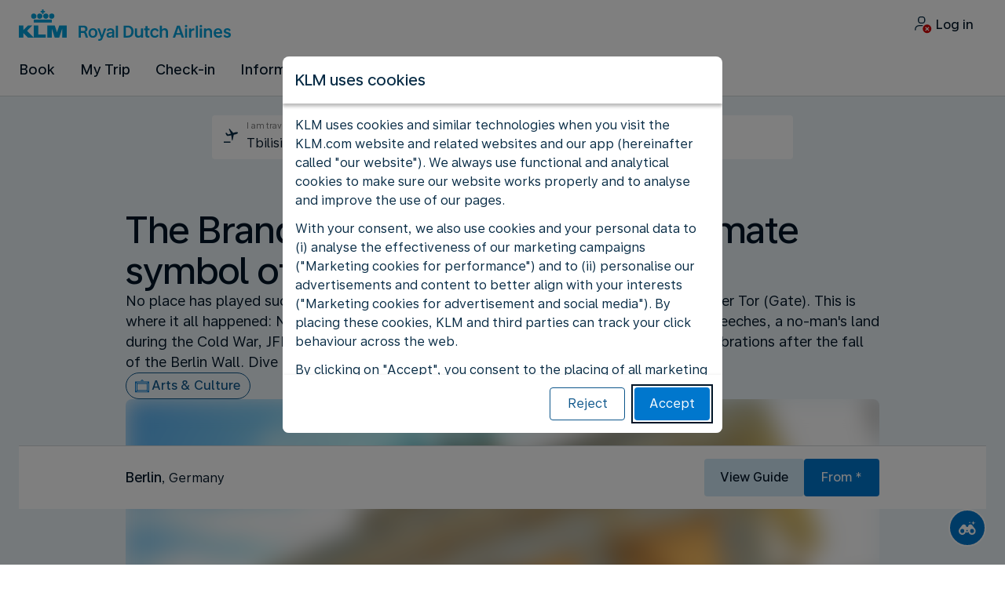

--- FILE ---
content_type: text/plain; charset=utf-8
request_url: https://rda00747.jscrambler.com/caofwzkdlbt
body_size: 454
content:
[base64]